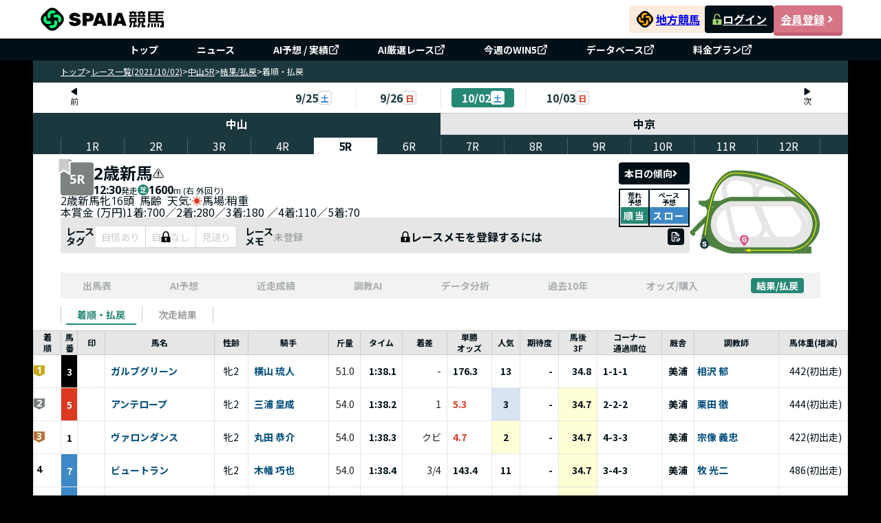

--- FILE ---
content_type: text/html; charset=UTF-8
request_url: https://spaia-keiba.com/race/2104080605/result/arrival
body_size: 4983
content:
<!DOCTYPE html><html lang="ja"><head>
        <!-- Google Tag Manager -->
        <script>(function(w,d,s,l,i){w[l]=w[l]||[];w[l].push({'gtm.start':
        new Date().getTime(),event:'gtm.js'});var f=d.getElementsByTagName(s)[0],
        j=d.createElement(s),dl=l!='dataLayer'?'&l='+l:'';j.async=true;j.src=
        'https://www.googletagmanager.com/gtm.js?id='+i+dl;f.parentNode.insertBefore(j,f);
        })(window,document,'script','dataLayer','GTM-PCJXVBF2');</script>
        <!-- End Google Tag Manager -->
        <link href="https://fonts.googleapis.com/css2?family=Noto+Sans+JP:wght@100..900&amp;display=swap" rel="stylesheet"/><link href="/static/styles/reset.css" rel="stylesheet"/><link href="/static/styles/common.css" rel="stylesheet"/><link rel="stylesheet" href="/static/build/ResultArrival.BNvpneBm.css"/><link rel="stylesheet" href="/static/build/pagination.DE0q59Ew.css"/><link rel="stylesheet" href="/static/build/race-details.vBxT2imZ.css"/><link rel="stylesheet" href="/static/build/useMutationNotice.DHBATib1.css"/><link rel="stylesheet" href="/static/build/_app.BB6R7Oz_.css"/><link rel="stylesheet" href="/static/build/RaceLayout.zZqpfUJV.css"/><link rel="stylesheet" href="/static/build/DateNavigation.CE2WgGJO.css"/><link rel="stylesheet" href="/static/build/NavCategory.BuGgRFFv.css"/><link rel="stylesheet" href="/static/build/ConditionNavigation.DqDB6N7N.css"/><link rel="stylesheet" href="/static/build/RacecourseSwitchingTab.Ce1Qaz3I.css"/><link rel="stylesheet" href="/static/build/Win5IconButton.DoZJyKQI.css"/><link rel="stylesheet" href="/static/build/index.DayxjsF5.css"/><link rel="stylesheet" href="/static/build/LockPredictionBeforeRaceModal.D6UdO-0W.css"/><link rel="stylesheet" href="/static/build/MaskRequirePermission.RrrIVn_f.css"/><link rel="stylesheet" href="/static/build/GradeIcon.DqpOGVG-.css"/><link rel="stylesheet" href="/static/build/NoticeModal.D_CNmqSy.css"/><link rel="stylesheet" href="/static/build/HorseTag.CUm7SOx4.css"/><link rel="stylesheet" href="/static/build/IconRanking.BSCPi1CC.css"/><style id="hono-css">.css-345235325{width:100%;margin:0 auto;background-color:#000;min-width:1184px;display:flex;align-items:center;flex-direction:column}.css-1125191329{background:#FFF;box-sizing:border-box;position:sticky;top:0;z-index:1;width:100%;min-width:1184px;z-index:999}.css-1682064835{box-sizing:border-box;width:1184px;height:56px;margin:0 auto;padding:8px;display:flex;justify-content:space-between;align-items:center;gap:16px}.css-356925134{display:grid;place-items:center;width:187px;height:40px}.css-2179053734{display:block}.css-4069489687{box-sizing:border-box;display:flex;justify-content:flex-end;align-items:center;gap:16px}.css-1868635500{display:flex;justify-content:center;align-items:center;gap:2px;width:110px;height:40px;border-radius:4px;padding:4px;background-color:#FDECDD}.css-3834972903{display:block;width:32px;padding:3px}.css-3704304698{display:inline-block;min-width:4em;font-size:16px;font-weight:bold;font-family:'Noto Sans JP',sans-serif}.css-3077150535{display:flex;align-items:center;gap:8px}.css-3258048156{width:100px;height:40px;border-radius:4px;display:flex;justify-content:center;align-items:center;gap:4px;font-size:16px;font-weight:700;color:#fff;line-height:1;background-color:#001017}.css-3519373065{width:16px;height:16px}.css-998106453{width:100px;height:40px;border-radius:4px;display:flex;justify-content:center;align-items:center;gap:4px;font-size:16px;font-weight:700;color:#fff;line-height:1;background-color:#d77586;border:solid 1px #c85f71;box-shadow:0px 4px 0px 0px #c85f71;&:active{position:relative;top:4px;box-shadow:none}}.css-3725171707{box-sizing:border-box;width:100%;background:#001017}.css-2125583378{box-sizing:border-box;margin:0 auto;width:1184px;list-style:none;display:flex;padding:4px 16px;justify-content:center;align-items:center;align-self:stretch}.css-4171246965{box-sizing:border-box;padding:0 24px;&:not(:first-child){border-left:1px solid rgb(255 255 255 / 0.3)}}.css-2733519630{display:flex;align-items:center;gap:4px;box-sizing:border-box;padding:4px;text-decoration:none;color:#FFF;text-align:center;font-size:14px;font-weight:700;line-height:1}.css-3438674803{align-items:center;background:#1c383f;display:flex;gap:8px;height:32px;padding:8px 40px;width:100%;max-width:1184px}.css-2893636373{color:#ffffff;cursor:pointer;font-size:12px;font-weight:normal;&:hover{text-decoration:underline}&:last-child{font-weight:bold}}.css-1509031612{color:#ffffff;cursor:pointer;font-size:12px;font-weight:normal;&:hover{text-decoration:underline}&:last-child{font-weight:bold}font-weight:bold;pointer-events:none}.css-3183122302{box-sizing:border-box;width:1184px}.css-1230385034{width:100%;min-height:400px;background-color:lightgray}.css-3261342120{box-sizing:border-box;background-color:#001017;color:#fff;width:100%}.css-2488519267{box-sizing:border-box;margin:0 auto;padding:40px 40px 0;display:flex;flex-direction:column;gap:24px;width:1184px}.css-2687139340{height:40px;display:block}.css-3712311452{box-sizing:border-box;display:flex;padding-top:8px;align-items:flex-start;gap:24px;align-self:stretch;flex-wrap:wrap;justify-content:space-between}.css-634194932{display:block;font-size:16px;font-weight:700;line-height:1;padding-bottom:8px;border-bottom:solid 1px rgb(255 255 255 / 0.3)}.css-825296495{box-sizing:border-box;padding:0;list-style:none;display:flex;min-width:160px;flex-direction:column;align-items:flex-start;gap:20px;flex:1 0 0;margin-top:20px}.css-2865547222{display:flex;align-items:center;gap:4px;box-sizing:border-box;font-size:14px;font-weight:400;line-height:1;text-decoration:none;color:#fff;&:hover{color:#a2d744;text-decoration:underline}}.css-1890926036{box-sizing:border-box;font-size:14px;font-weight:400;line-height:1;text-decoration:none;pointer-events:none;color:rgb(255 255 255 / 0.3)}.css-2163884837{padding:24px 0;display:flex;justify-content:flex-end;border-top:solid 1px rgb(255 255 255 / 0.3)}.css-1422225882{margin:0;text-align:right;font-size:14px;font-weight:400;line-height:calc(18 / 14);color:#fff}.css-748686474{text-decoration:none;color:#fff;&:hover{color:#a2d744;text-decoration:underline}}</style><title>結果・払戻-着順・払戻｜2歳新馬 2021年10月2日中山5R【SPAIA競馬】</title><meta charset="utf-8"/><meta name="viewport" content="width=device-width, initial-scale=1.0"/><meta property="og:type" content="website"/><meta property="og:url" content="http://spaia-keiba.com/race/2104080605/result/arrival"/><meta property="og:site_name" content="SPAIA競馬"/><meta property="og:image" content="https://spaia-keiba.com/static/images/ogp/keiba_OGP.png"/><meta name="twitter:site" content="@SPAIA_KEIBA"/><meta name="twitter:card" content="summary_large_image"/><meta name="twitter:creator" content="@SPAIA_KEIBA"/><meta name="twitter:image" content="https://spaia-keiba.com/static/images/ogp/keiba_OGP.png"/><meta name="description" content="2021年10月2日中山5R2歳新馬 の着順結果。払い戻し、コーナー通過順位の他、ラップタイムを掲載。"/><meta property="og:title" content="結果・払戻-着順・払戻｜2歳新馬 2021年10月2日中山5R【SPAIA競馬】"/><meta property="og:description" content="2021年10月2日中山5R2歳新馬 の着順結果。払い戻し、コーナー通過順位の他、ラップタイムを掲載。"/><meta name="twitter:description" content="2021年10月2日中山5R2歳新馬 の着順結果。払い戻し、コーナー通過順位の他、ラップタイムを掲載。"/><link rel="icon" href="/static/images/favicon/favicon.ico"/><link rel="canonical" href="https://spaia-keiba.com/race/2104080605/result/arrival"/><link rel="preconnect" href="https://fonts.googleapis.com"/><link rel="preconnect" href="https://fonts.gstatic.com" crossorigin=""/></head><body class="css-345235325">
        <!-- Google Tag Manager (noscript) -->
        <noscript><iframe src="https://www.googletagmanager.com/ns.html?id=GTM-PCJXVBF2"
        height="0" width="0" style="display:none;visibility:hidden"></iframe></noscript>
        <!-- End Google Tag Manager (noscript) -->
        <script>window.__SPAIA_APP_CONFIG__ = {"v1SiteBaseUrl":"https://v1.spaia-keiba.com","deviceType":"pc"}</script><header class="css-1125191329" style="width:100%;background:#ffffff"><div class="css-1682064835"><div><a href="/races" class="css-356925134"><img src="/static/images/header-logo.svg" alt="SPAIA競馬" class="css-2179053734"/></a></div><div class="css-4069489687"><a href="/nar/" class="css-1868635500" target="_blank"><img src="/static/images/nar-icon.svg" alt="地方競馬" class="css-3834972903"/><span class="css-3704304698">地方競馬</span></a><div class="css-3077150535"><a class="css-3258048156" href="https://v1.spaia-keiba.com/account/login" target="_blank"><img src="/static/images/header/icon-unlock.svg" alt="ログイン" class="css-3519373065"/>ログイン</a><a class="css-998106453" href="https://v1.spaia-keiba.com/account/register" target="_blank">会員登録<img src="/static/images/header/icon-arrow.svg" alt="会員登録" class="css-3519373065"/></a></div></div></div><nav class="css-3725171707"><ul class="css-2125583378"><li class="css-4171246965"><a class="css-2733519630" href="/">トップ</a></li><li class="css-4171246965"><a class="css-2733519630" href="/news">ニュース</a></li><li class="css-4171246965"><a class="css-2733519630" href="https://v1.spaia-keiba.com/kaiba/tipster/analyze" target="_blank">AI予想 / 実績<img src="/static/images/header/icon-external-link.svg" alt="" width="16" height="16"/></a></li><li class="css-4171246965"><a class="css-2733519630" href="https://v1.spaia-keiba.com/account/point/items/selected_race" target="_blank">AI厳選レース<img src="/static/images/header/icon-external-link.svg" alt="" width="16" height="16"/></a></li><li class="css-4171246965"><a class="css-2733519630" href="https://v1.spaia-keiba.com/win5" target="_blank">今週のWIN5<img src="/static/images/header/icon-external-link.svg" alt="" width="16" height="16"/></a></li><li class="css-4171246965"><a class="css-2733519630" href="https://v1.spaia-keiba.com/db" target="_blank">データベース<img src="/static/images/header/icon-external-link.svg" alt="" width="16" height="16"/></a></li><li class="css-4171246965"><a class="css-2733519630" href="https://info.spaia-keiba.com/" target="_blank">料金プラン<img src="/static/images/header/icon-external-link.svg" alt="" width="16" height="16"/></a></li></ul></nav></header><div class="css-3438674803"><a href="/races" class="css-2893636373">トップ</a><span class="css-2893636373">&gt;</span><a href="/races/20211002" class="css-2893636373">レース一覧(2021/10/02)</a><span class="css-2893636373">&gt;</span><a href="/race/2104080605/race-cards" class="css-2893636373">中山5R</a><span class="css-2893636373">&gt;</span><a href="/race/2104080605/result/arrival" class="css-2893636373">結果/払戻</a><span class="css-2893636373">&gt;</span><span class="css-1509031612">着順・払戻</span></div><main class="css-3183122302"><div class="css-1230385034"><div id="result-arrival-root"></div></div></main><footer class="css-3261342120"><div class="css-2488519267"><a class="css-2687139340" href="/races"><img src="/static/images/footer-logo.svg" alt="SPAIA競馬"/></a><nav class="css-3712311452"><div><span class="css-634194932">サイトマップ</span><ul class="css-825296495"><li><a class="css-2865547222" href="/races">レース&amp;AI</a></li><li><a class="css-2865547222" href="/news">ニュース</a></li><li><a class="css-2865547222" href="https://v1.spaia-keiba.com/kaiba/tipster/analyze" target="_blank">AI予想 / 実績<img src="/static/images/header/icon-external-link.svg" alt="" width="16" height="16"/></a></li><li><a class="css-2865547222" href="https://v1.spaia-keiba.com/account/point/items/selected_race" target="_blank">AI厳選レース<img src="/static/images/header/icon-external-link.svg" alt="" width="16" height="16"/></a></li><li><a class="css-2865547222" href="https://v1.spaia-keiba.com/win5" target="_blank">今週のWIN5<img src="/static/images/header/icon-external-link.svg" alt="" width="16" height="16"/></a></li><li><a class="css-2865547222" href="https://v1.spaia-keiba.com/db" target="_blank">データベース<img src="/static/images/header/icon-external-link.svg" alt="" width="16" height="16"/></a></li><li><a class="css-1890926036" href="/">MY収支分析</a></li><li><a class="css-2865547222" href="/nar/">SPAIA地方競馬</a></li></ul></div><div><span class="css-634194932">サービスについて</span><ul class="css-825296495"><li><a class="css-1890926036" href="/">お知らせ</a></li><li><a class="css-2865547222" href="https://info.spaia-keiba.com/" target="_blank">料金プラン<img src="/static/images/header/icon-external-link.svg" alt="" width="16" height="16"/></a></li><li><a class="css-1890926036" href="/">活用方法</a></li><li><a class="css-2865547222" href="/faq">よくある質問</a></li><li><a class="css-2865547222" href="https://info.spaia-keiba.com/shinbun_print" target="_blank">SPAIA競馬新聞コンビニプリント<img src="/static/images/header/icon-external-link.svg" alt="" width="16" height="16"/></a></li><li><a class="css-2865547222" href="https://v1.spaia-keiba.com/notice/detail/18" target="_blank">競馬を健全にお楽しみいただくために<img src="/static/images/header/icon-external-link.svg" alt="" width="16" height="16"/></a></li></ul></div><div><span class="css-634194932">運営会社</span><ul class="css-825296495"><li><a class="css-2865547222" href="/privacy">プライバシーポリシー</a></li><li><a class="css-2865547222" href="/terms">利用規約</a></li><li><a class="css-2865547222" href="/tokusho">特定商取引法に基づく表記</a></li><li><a class="css-2865547222" href="https://corp.glad-cube.com/company/outline/" target="_blank">運営会社<img src="/static/images/header/icon-external-link.svg" alt="" width="16" height="16"/></a></li><li><a class="css-2865547222" href="https://v1.spaia-keiba.com/contact" target="_blank">お問合せ<img src="/static/images/header/icon-external-link.svg" alt="" width="16" height="16"/></a></li></ul></div><div><span class="css-634194932">関連サイト</span><ul class="css-825296495"><li><a class="css-2865547222" href="https://dragon-dc.com/" target="_blank">DRAGON DATA CENTER<img src="/static/images/header/icon-external-link.svg" alt="" width="16" height="16"/></a></li><li><a class="css-2865547222" href="https://spaia.jp/" target="_blank">SPAIA<img src="/static/images/header/icon-external-link.svg" alt="" width="16" height="16"/></a></li><li><a class="css-2865547222" href="https://www.youtube.com/channel/UClg2gn-n8K51xPXRV1rqX8g" target="_blank">SPAIA競馬ch(YouTube)<img src="/static/images/header/icon-external-link.svg" alt="" width="16" height="16"/></a></li></ul></div></nav><div class="css-2163884837"><p class="css-1422225882">ISMS認証登録番号：ISO/IEC 27001認証取得 No.ISA IS 0311<br/>Copyright© <a class="css-748686474" href="https://spaia-keiba.com/" target="_blank">SPAIA競馬</a> All Rights Reserved.</p></div></div></footer>
    <script async>
      fetch('https://v1.spaia-keiba.com/api/save/login_back', {
        method: 'POST',
        credentials: 'include',
        headers: {
          'Content-Type': 'application/json',
        },
        body: JSON.stringify({
          current_url: 'http://spaia-keiba.com/race/2104080605/result/arrival',
        }),
      })
        .catch((e) => {
          console.error('Failed to save login back:', e);
        });
    </script>
  <script type="module" src="/static/build/race/result-arrival/ResultArrival.BTaHqTod.js"></script></body></html>

--- FILE ---
content_type: text/css; charset=utf-8
request_url: https://spaia-keiba.com/static/build/race-details.vBxT2imZ.css
body_size: 189
content:
._bookmarkWrapper_cgp9t_1{height:fit-content;position:relative;width:fit-content}._bookmarkItem_cgp9t_7{cursor:pointer;left:50%;position:absolute;top:-10%;transform:translate(-50%);z-index:2}._bookmarkItem_cgp9t_7 ._bookmarkItemTriangle_cgp9t_15{left:95%;position:absolute;z-index:-1}


--- FILE ---
content_type: text/css; charset=utf-8
request_url: https://spaia-keiba.com/static/build/MaskRequirePermission.RrrIVn_f.css
body_size: 110
content:
._wrap__auth_17xot_1{max-width:100%;position:relative}._wrap__auth_17xot_1 img{height:862px;width:100%}._wrap__auth_17xot_1 ._box__notification_17xot_9{left:50%;position:absolute;transform:translate(-50%)}


--- FILE ---
content_type: text/javascript; charset=utf-8
request_url: https://spaia-keiba.com/static/build/useQueryUserMarkInfo.BZqTwwcJ.js
body_size: 588
content:
import{d as m,u as p}from"./client.BOb0w_ai.js";import{R as M}from"./formatDate.utils.DGCSs31M.js";const h=(s,d)=>{const e=m.c(13),y=d===void 0?!1:d;let t,r;e[0]!==s?(t=["QueryUserMarkInfo",s],r=async()=>{try{return await M.getUserMarkInfo(s)}catch{return null}},e[0]=s,e[1]=t,e[2]=r):(t=e[1],r=e[2]);const i=!y;let a;e[3]!==t||e[4]!==r||e[5]!==i?(a={queryKey:t,queryFn:r,enabled:i,retry:!1},e[3]=t,e[4]=r,e[5]=i,e[6]=a):a=e[6];const{isLoading:o,isError:u,data:f,isFetching:l,refetch:c}=p(a);let n;return e[7]!==f||e[8]!==u||e[9]!==l||e[10]!==o||e[11]!==c?(n={isLoading:o,isError:u,data:f,isFetching:l,refetch:c},e[7]=f,e[8]=u,e[9]=l,e[10]=o,e[11]=c,e[12]=n):n=e[12],n};export{h as u};


--- FILE ---
content_type: image/svg+xml
request_url: https://file.spaia-keiba.com/place_image/floor_view/06_18_1600.svg
body_size: 10279
content:
<svg width="480" height="357" viewBox="0 0 480 357" fill="none" xmlns="http://www.w3.org/2000/svg">
<g clip-path="url(#clip0_3448_4068)">
<rect width="480" height="357" fill="white"/>
<path d="M428.396 220.906C426.521 205.451 417.446 195.302 417.446 195.302L374.11 126.297L360.897 106.522L372.263 123.54L349.522 89.5031C342.449 84.4056 340.094 83.9447 329.987 79.9318C313.875 73.533 247.87 52.7637 176.767 45.8948C173.018 45.5423 160.302 44.3493 144.598 51.2815C144.209 51.5616 143.801 51.8689 143.393 52.1762C143.303 52.2485 143.203 52.3208 143.104 52.3931C142.696 52.7095 142.279 53.0258 141.854 53.3692C137.579 56.7856 132.526 61.5757 126.593 68.3C118.298 78.061 118.932 89.4579 118.932 89.4579C118.932 89.4579 118.615 102.102 121.431 114.285C123.46 123.052 124.429 129.216 124.818 131.982C124.972 133.066 125.036 133.645 125.036 133.645L155.701 273.381C155.701 273.381 156.535 283.06 166.343 283.377C171.813 283.548 215.031 286.296 248.079 288.221H372.544C387.668 288.221 415.961 276.255 427.046 247.514C428.16 241.775 429.655 231.318 428.396 220.933V220.906ZM260.369 76.877C253.404 80.8628 244.8 92.8833 244.8 92.8833C244.8 92.8833 240.082 76.4884 234.557 71.2554C246.838 73.5962 260.369 76.877 260.369 76.877ZM235.39 271.121H186.159C186.159 271.121 173.226 273.2 166.551 254.157C163.843 242.498 144.444 155.173 144.444 155.173L134.427 104.587C134.427 104.587 132.344 90.2261 134.427 84.8123C136.51 79.3986 143.185 63.9979 165.51 60.455C165.51 60.455 204.1 65.0373 212.649 68.3632C221.199 71.6982 232.257 80.8537 233.09 94.1757C233.923 107.498 234.132 123.531 234.132 123.531L237.473 158.924L265.114 223.401C265.114 223.401 268.972 231.571 266.681 241.775C264.335 254.057 252.498 270.082 235.39 271.13V271.121ZM260.686 271.193C270.231 264.623 280.085 245.887 279.777 237.301C285.564 259.788 301.051 271.193 301.051 271.193H260.686ZM405.238 249.629C394.126 268.835 373.793 271.193 373.793 271.193H323.882C309.492 269.178 300.263 249.267 300.263 249.267L260.993 159.077L251.448 133.78V109.576C251.448 109.576 255.36 90.687 273.899 83.9718C290.871 82.5709 317.941 90.0634 328.891 95.9923C339.84 101.921 353.769 123.63 353.769 123.63L370.044 145.801L411.976 213.088C411.976 213.088 416.359 230.414 405.247 249.62L405.238 249.629Z" fill="#E6E6E6" stroke="#E6E6E6" stroke-width="3.62264" stroke-miterlimit="10"/>
<path d="M475.281 245.724C476.948 238.856 477.364 224.765 477.364 224.765C477.364 224.765 477.364 191.813 458.59 165.585C398.934 99.3906 364.302 79.8144 319.245 56.9212C256.247 28.1895 211.082 26.2101 164.151 26.2101C98.8074 30.8918 72.6791 129.568 72.6791 129.568L57.8715 137.685H33.464V149.344L48.4798 158.291H56.821L64.9538 170.989L62.2459 189.517L2.79834 249.891V259.679L14.9976 266.656L21.464 259.58L17.8142 255.937L55.8882 218.574C55.8882 218.574 43.3719 276.029 40.7093 286.495C106.578 318.498 141.935 330.474 151.942 330.474H446.282V306.324H432.933C464.223 283.214 473.606 252.611 475.281 245.743V245.724ZM136.51 55.457C155.81 43.9065 172.392 45.461 176.767 45.8768C247.861 52.7456 313.866 73.5149 329.986 79.9138C346.098 86.3127 342.502 83.6646 369.727 105.211C378.638 112.261 388.084 121.29 396.761 130.246C404.912 137.531 421.014 156.809 426.919 163.985C428.368 165.738 429.174 166.733 429.174 166.733C429.174 166.733 428.332 165.693 426.919 163.985C422.164 158.246 410.418 144.346 396.761 130.246C395.502 129.117 394.415 128.258 393.609 127.797C386.309 123.63 375.568 123.531 375.568 123.531H154.868C139.644 123.531 111.686 138.1 111.686 138.1H86.4451C97.0866 83.5561 129.627 60.3466 136.51 55.457ZM82.7229 158.219H87.5772C87.5772 158.219 84.4527 161.337 82.098 164.545L82.7229 158.219ZM369.727 307.761H157.367C115.019 307.761 70.7953 261.55 78.7289 214.706C84.8331 161.373 135.469 139.555 151.318 139.555H377.126C397.259 139.555 450.865 166.724 450.865 221.575C450.865 286.314 394.542 307.761 369.718 307.761H369.727Z" fill="#4E8040"/>
<path d="M396.761 130.246C388.084 121.29 378.638 112.261 369.727 105.211C342.502 83.6646 346.098 86.3127 329.986 79.9138C313.866 73.5149 247.861 52.7456 176.767 45.8768C172.392 45.461 155.81 43.9065 136.51 55.457C129.627 60.3466 97.0866 83.5561 86.4451 138.1H111.686C111.686 138.1 139.644 123.531 154.868 123.531H375.568C375.568 123.531 386.309 123.63 393.609 127.797C394.415 128.258 395.502 129.117 396.761 130.246ZM396.761 130.246C404.912 137.531 421.014 156.809 426.919 163.985M396.761 130.246C410.418 144.346 422.164 158.246 426.919 163.985M426.919 163.985C428.368 165.738 429.174 166.733 429.174 166.733C429.174 166.733 428.332 165.693 426.919 163.985ZM475.281 245.724C476.948 238.856 477.364 224.765 477.364 224.765C477.364 224.765 477.364 191.813 458.59 165.585C398.934 99.3906 364.302 79.8144 319.245 56.9212C256.247 28.1895 211.082 26.2101 164.151 26.2101C98.8074 30.8918 72.6791 129.568 72.6791 129.568L57.8715 137.685H33.464V149.344L48.4798 158.291H56.821L64.9538 170.989L62.2459 189.517L2.79834 249.891V259.679L14.9976 266.656L21.464 259.58L17.8142 255.937L55.8882 218.574C55.8882 218.574 43.3719 276.029 40.7093 286.495C106.578 318.498 141.935 330.474 151.942 330.474H446.282V306.324H432.933C464.223 283.214 473.606 252.611 475.281 245.743V245.724ZM82.7229 158.219H87.5772C87.5772 158.219 84.4527 161.337 82.098 164.545L82.7229 158.219ZM369.727 307.761H157.367C115.019 307.761 70.7953 261.55 78.7289 214.706C84.8331 161.373 135.469 139.555 151.318 139.555H377.126C397.259 139.555 450.865 166.724 450.865 221.575C450.865 286.314 394.542 307.761 369.718 307.761H369.727Z" stroke="#4E8040" stroke-width="0.90566" stroke-miterlimit="10"/>
<path d="M377.135 139.555H151.327C135.469 139.555 84.8331 161.373 78.738 214.706C70.8134 261.541 115.037 307.761 157.376 307.761H369.736C394.56 307.761 450.883 286.323 450.883 221.575C450.883 166.724 397.277 139.555 377.144 139.555H377.135ZM372.543 288.194H157.793C157.793 288.194 100.012 283.928 98.5538 223.401C102.937 162.665 161.026 158.607 161.026 158.607H371.293C390.167 158.607 431.683 179.738 431.683 221.367C431.683 269.142 391.635 288.194 372.543 288.194Z" fill="#E6E6E6"/>
<path d="M200.522 307.761V330.989" stroke="#D8548B" stroke-width="1.81132" stroke-miterlimit="10"/>
<g clip-path="url(#clip1_3448_4068)">
<path d="M216.615 279.011C216.615 287.995 200.314 304.047 200.314 304.047C200.314 304.047 184.012 287.995 184.012 279.011C184.012 270.028 191.311 262.743 200.314 262.743C209.316 262.743 216.615 270.028 216.615 279.011Z" fill="#D8548B"/>
<path d="M203.067 281.885C201.962 281.885 201.591 281.904 200.912 281.994V278.153C201.718 278.261 202.234 278.279 203.755 278.279H205.494C206.599 278.279 207.405 278.261 208.365 278.171C208.256 278.993 208.211 279.707 208.211 281.117V283.548C208.211 285.085 208.229 285.781 208.365 286.784C207.17 287.543 206.581 287.823 205.603 288.149C204.19 288.628 202.605 288.89 200.993 288.89C198.231 288.89 196.084 288.131 194.536 286.567C192.887 284.922 191.973 282.337 191.973 279.364C191.973 273.661 195.432 270.037 200.912 270.037C203.629 270.037 205.693 270.886 207.124 272.622C207.713 273.29 208.057 273.941 208.41 274.989L203.973 276.011C203.737 275.233 203.475 274.818 202.995 274.447C202.433 273.995 201.709 273.778 200.803 273.778C198.022 273.778 196.501 275.794 196.501 279.436C196.501 281.452 196.954 283.015 197.823 283.973C198.521 284.732 199.58 285.148 200.957 285.148C202.107 285.148 203.04 284.913 204.109 284.371V281.894H203.067V281.885Z" fill="white"/>
</g>
<path d="M65.7778 268.563L45.3823 264.234" stroke="#1B383F" stroke-width="1.81132" stroke-miterlimit="10"/>
<g clip-path="url(#clip2_3448_4068)">
<path d="M70.4968 297.602C70.4968 288.619 54.195 272.567 54.195 272.567C54.195 272.567 37.8931 288.619 37.8931 297.602C37.8931 306.586 45.1927 313.871 54.195 313.871C63.1972 313.871 70.4968 306.586 70.4968 297.602Z" fill="#1B383F"/>
<path d="M51.2155 299.654C51.3061 300.431 51.451 300.829 51.777 301.263C52.3023 301.914 53.208 302.284 54.3219 302.284C55.9974 302.284 56.9936 301.543 56.9936 300.332C56.9936 299.663 56.6495 299.076 56.0789 298.814C55.6261 298.597 55.0827 298.443 52.8186 297.928C50.817 297.494 50.1197 297.232 49.3227 296.672C47.9552 295.714 47.2125 294.267 47.2125 292.505C47.2125 289.161 49.9114 287.064 54.1952 287.064C56.9574 287.064 59.0676 287.914 60.2359 289.541C60.7793 290.255 61.042 290.905 61.3227 292.144L56.7129 292.641C56.4503 291.231 55.6714 290.643 54.014 290.643C52.6918 290.643 51.7136 291.357 51.7136 292.36C51.7136 292.966 52.0397 293.427 52.737 293.752C53.0269 293.885 54.0261 294.123 55.7348 294.466C57.3831 294.81 58.4336 295.18 59.2578 295.704C60.8246 296.681 61.6035 298.136 61.6035 300.133C61.6035 301.76 61.0782 303.152 60.0819 304.128C58.8231 305.339 56.9121 305.972 54.3672 305.972C52.5197 305.972 50.6903 305.583 49.5219 304.905C48.4352 304.3 47.6291 303.369 47.1763 302.13C46.9589 301.606 46.8503 301.109 46.6963 300.115L51.2155 299.681V299.654Z" fill="white"/>
</g>
<path fill-rule="evenodd" clip-rule="evenodd" d="M92.0255 102.728C76.8182 142.69 69.5183 189.365 63.2925 229.172C61.2438 242.271 59.3114 254.627 57.2519 265.755L54.5801 265.262C56.6135 254.276 58.5299 242.02 60.5676 228.989C66.8012 189.124 74.1699 141.999 89.4958 101.738L89.506 101.711L89.5174 101.685C98.2844 81.2963 110.078 64.4712 123.185 52.7266C136.284 40.9901 150.778 34.2583 164.913 34.263C237.393 34.2811 313.261 58.2932 349.83 78.6393C371.015 90.4249 399.952 113.16 423.602 139.367C435.432 152.476 445.97 166.487 453.557 180.469C461.137 194.439 465.818 208.464 465.818 221.575V221.626L465.814 221.676C462.749 262.523 444.43 286.121 428.321 299.932C409.266 316.263 383.876 320.866 369.727 320.866L218.373 320.839L218.374 318.128L369.727 318.155C383.473 318.155 408.148 313.648 426.551 297.875C442.206 284.452 460.087 261.5 463.101 221.524C463.089 209.045 458.62 195.493 451.168 181.76C443.712 168.02 433.317 154.183 421.583 141.181C398.107 115.167 369.399 92.6303 348.507 81.0076C312.334 60.8817 236.92 36.9924 164.912 36.9744C151.65 36.97 137.775 43.2981 125.001 54.7441C112.241 66.1769 100.664 82.6473 92.0255 102.728Z" fill="#FFFF00"/>
<path d="M222.14 313.97L201.527 319.474L222.14 324.997V313.97Z" fill="#FFFF00"/>
</g>
<defs>
<clipPath id="clip0_3448_4068">
<rect width="480" height="357" fill="white"/>
</clipPath>
<clipPath id="clip1_3448_4068">
<rect width="32.6038" height="41.3035" fill="white" transform="translate(184.012 262.743)"/>
</clipPath>
<clipPath id="clip2_3448_4068">
<rect width="32.6038" height="44.1776" fill="white" transform="translate(37.8931 272.567)"/>
</clipPath>
</defs>
</svg>


--- FILE ---
content_type: text/javascript; charset=utf-8
request_url: https://spaia-keiba.com/static/build/uniq.BUTrFVm3.js
body_size: 74
content:
import{bb as t}from"./client.BOb0w_ai.js";import{_ as o}from"./_baseUniq.BMSIeTgQ.js";var i=o;function e(n){return n&&n.length?i(n):[]}var r=e;const m=t(r);export{m as u};


--- FILE ---
content_type: text/javascript; charset=utf-8
request_url: https://spaia-keiba.com/static/build/_baseUniq.BMSIeTgQ.js
body_size: 489
content:
import{g as _,h as o,i as v}from"./_baseIsEqual.CcYHr-FG.js";import{t as x}from"./isTypedArray.L1zCqo0N.js";function b(n,e,r,s){for(var t=n.length,i=r+(s?1:-1);s?i--:++i<t;)if(e(n[i],i,n))return i;return-1}var g=b;function $(n){return n!==n}var w=$;function N(n,e,r){for(var s=r-1,t=n.length;++s<t;)if(n[s]===e)return s;return-1}var S=N,A=g,O=w,F=S;function T(n,e,r){return e===e?F(n,e,r):A(n,O,r)}var p=T,C=p;function W(n,e){var r=n==null?0:n.length;return!!r&&C(n,e,0)>-1}var q=W;function E(n,e,r){for(var s=-1,t=n==null?0:n.length;++s<t;)if(r(e,n[s]))return!0;return!1}var H=E;function R(){}var U=R,c=x,Y=U,G=_,L=1/0,Z=c&&1/G(new c([,-0]))[1]==L?function(n){return new c(n)}:Y,j=Z,k=o,z=q,B=H,D=v,J=j,K=_,M=200;function P(n,e,r){var s=-1,t=z,i=n.length,u=!0,h=[],a=h;if(r)u=!1,t=B;else if(i>=M){var I=e?null:J(n);if(I)return K(I);u=!1,t=D,a=new k}else a=e?[]:h;n:for(;++s<i;){var f=n[s],l=e?e(f):f;if(f=r||f!==0?f:0,u&&l===l){for(var d=a.length;d--;)if(a[d]===l)continue n;e&&a.push(l),h.push(f)}else t(a,l,r)||(a!==h&&a.push(l),h.push(f))}return h}var X=P;export{X as _,g as a};


--- FILE ---
content_type: text/javascript; charset=utf-8
request_url: https://spaia-keiba.com/static/build/UserMarkIconChip.BiA480D0.js
body_size: 555
content:
import{d as I,j as i,c5 as m,a5 as C,a4 as j,a3 as h,a2 as b,a1 as d,a0 as A,$ as R,B as K}from"./client.BOb0w_ai.js";import{L as n}from"./HorseOrder.CyyArWa8.js";const p=_=>{const e=I.c(52),{mark:M,fillColor:a,width:x,height:k}=_,l=x===void 0?"16px":x,r=k===void 0?"16px":k;let c;e:switch(M){case n.MARK_ICON_1:{let s;e[0]!==r||e[1]!==l?(s={width:l,height:r},e[0]=r,e[1]=l,e[2]=s):s=e[2];let t;e[3]!==a||e[4]!==s?(t=i.jsx(R,{sx:s,fillColor:a}),e[3]=a,e[4]=s,e[5]=t):t=e[5],c=t;break e}case n.MARK_ICON_2:{let s;e[6]!==r||e[7]!==l?(s={width:l,height:r},e[6]=r,e[7]=l,e[8]=s):s=e[8];let t;e[9]!==a||e[10]!==s?(t=i.jsx(A,{sx:s,fillColor:a}),e[9]=a,e[10]=s,e[11]=t):t=e[11],c=t;break e}case n.MARK_ICON_3:{let s;e[12]!==r||e[13]!==l?(s={width:l,height:r},e[12]=r,e[13]=l,e[14]=s):s=e[14];let t;e[15]!==a||e[16]!==s?(t=i.jsx(d,{sx:s,fillColor:a}),e[15]=a,e[16]=s,e[17]=t):t=e[17],c=t;break e}case n.MARK_ICON_4:{let s;e[18]!==r||e[19]!==l?(s={width:l,height:r},e[18]=r,e[19]=l,e[20]=s):s=e[20];let t;e[21]!==a||e[22]!==s?(t=i.jsx(b,{sx:s,fillColor:a}),e[21]=a,e[22]=s,e[23]=t):t=e[23],c=t;break e}case n.MARK_ICON_5:{let s;e[24]!==r||e[25]!==l?(s={width:l,height:r},e[24]=r,e[25]=l,e[26]=s):s=e[26];let t;e[27]!==a||e[28]!==s?(t=i.jsx(h,{sx:s,fillColor:a}),e[27]=a,e[28]=s,e[29]=t):t=e[29],c=t;break e}case n.MARK_ICON_6:{let s;e[30]!==r||e[31]!==l?(s={width:l,height:r},e[30]=r,e[31]=l,e[32]=s):s=e[32];let t;e[33]!==a||e[34]!==s?(t=i.jsx(j,{sx:s,fillColor:a}),e[33]=a,e[34]=s,e[35]=t):t=e[35],c=t;break e}case n.MARK_ICON_7:{let s;e[36]!==r||e[37]!==l?(s={width:l,height:r},e[36]=r,e[37]=l,e[38]=s):s=e[38];let t;e[39]!==a||e[40]!==s?(t=i.jsx(C,{sx:s,fillColor:a}),e[39]=a,e[40]=s,e[41]=t):t=e[41],c=t;break e}case n.MARK_ICON_8:{let s;e[42]!==r||e[43]!==l?(s={width:l,height:r},e[42]=r,e[43]=l,e[44]=s):s=e[44];let t;e[45]!==a||e[46]!==s?(t=i.jsx(m,{sx:s,fillColor:a}),e[45]=a,e[46]=s,e[47]=t):t=e[47],c=t;break e}case null:{let s;e[48]===Symbol.for("react.memo_cache_sentinel")?(s=i.jsx(i.Fragment,{}),e[48]=s):s=e[48],c=s;break e}default:{let s;e[49]===Symbol.for("react.memo_cache_sentinel")?(s=i.jsx(i.Fragment,{}),e[49]=s):s=e[49],c=s}}const f=c;let o;return e[50]!==f?(o=i.jsx(K,{children:f}),e[50]=f,e[51]=o):o=e[51],o};export{p as U};


--- FILE ---
content_type: text/javascript; charset=utf-8
request_url: https://spaia-keiba.com/static/build/_baseAssignValue.D-dbAute.js
body_size: 2086
content:
import{d as L,f as R,c as P,k as A,a as x}from"./_baseIsEqual.CcYHr-FG.js";import{g as D,h as K,b as o,l as G,n as z,i as B,q as N,c as k,r as q}from"./isTypedArray.L1zCqo0N.js";import{bb as S}from"./client.BOb0w_ai.js";var H=D,U=K,X="[object Symbol]";function Z(r){return typeof r=="symbol"||U(r)&&H(r)==X}var p=Z,J=o,Q=p,W=/\.|\[(?:[^[\]]*|(["'])(?:(?!\1)[^\\]|\\.)*?\1)\]/,Y=/^\w*$/;function V(r,e){if(J(r))return!1;var n=typeof r;return n=="number"||n=="symbol"||n=="boolean"||r==null||Q(r)?!0:Y.test(r)||!W.test(r)||e!=null&&r in Object(e)}var v=V,E=L,j="Expected a function";function _(r,e){if(typeof r!="function"||e!=null&&typeof e!="function")throw new TypeError(j);var n=function(){var a=arguments,t=e?e.apply(this,a):a[0],i=n.cache;if(i.has(t))return i.get(t);var s=r.apply(this,a);return n.cache=i.set(t,s)||i,s};return n.cache=new(_.Cache||E),n}_.Cache=E;var C=_;const fn=S(C);var rr=C,er=500;function nr(r){var e=rr(r,function(a){return n.size===er&&n.clear(),a}),n=e.cache;return e}var ar=nr,tr=ar,ir=/[^.[\]]+|\[(?:(-?\d+(?:\.\d+)?)|(["'])((?:(?!\2)[^\\]|\\.)*?)\2)\]|(?=(?:\.|\[\])(?:\.|\[\]|$))/g,sr=/\\(\\)?/g,fr=tr(function(r){var e=[];return r.charCodeAt(0)===46&&e.push(""),r.replace(ir,function(n,a,t,i){e.push(t?i.replace(sr,"$1"):a||n)}),e}),ur=fr;function or(r,e){for(var n=-1,a=r==null?0:r.length,t=Array(a);++n<a;)t[n]=e(r[n],n,r);return t}var cr=or,$=G,hr=cr,pr=o,vr=p,g=$?$.prototype:void 0,m=g?g.toString:void 0;function I(r){if(typeof r=="string")return r;if(pr(r))return hr(r,I)+"";if(vr(r))return m?m.call(r):"";var e=r+"";return e=="0"&&1/r==-1/0?"-0":e}var _r=I,yr=_r;function lr(r){return r==null?"":yr(r)}var br=lr,$r=o,gr=v,mr=ur,dr=br;function Pr(r,e){return $r(r)?r:gr(r,e)?[r]:mr(dr(r))}var M=Pr,Ar=p;function Sr(r){if(typeof r=="string"||Ar(r))return r;var e=r+"";return e=="0"&&1/r==-1/0?"-0":e}var c=Sr,Er=M,Cr=c;function Ir(r,e){e=Er(e,r);for(var n=0,a=e.length;r!=null&&n<a;)r=r[Cr(e[n++])];return n&&n==a?r:void 0}var O=Ir,Mr=O;function Or(r,e,n){var a=r==null?void 0:Mr(r,e);return a===void 0?n:a}var w=Or;const un=S(w);var wr=R,Fr=P,Tr=1,Lr=2;function Rr(r,e,n,a){var t=n.length,i=t,s=!a;if(r==null)return!i;for(r=Object(r);t--;){var f=n[t];if(s&&f[2]?f[1]!==r[f[0]]:!(f[0]in r))return!1}for(;++t<i;){f=n[t];var u=f[0],h=r[u],y=f[1];if(s&&f[2]){if(h===void 0&&!(u in r))return!1}else{var l=new wr;if(a)var b=a(h,y,u,r,e,l);if(!(b===void 0?Fr(y,h,Tr|Lr,a,l):b))return!1}}return!0}var xr=Rr,Dr=z;function Kr(r){return r===r&&!Dr(r)}var F=Kr,Gr=F,zr=A;function Br(r){for(var e=zr(r),n=e.length;n--;){var a=e[n],t=r[a];e[n]=[a,t,Gr(t)]}return e}var Nr=Br;function kr(r,e){return function(n){return n==null?!1:n[r]===e&&(e!==void 0||r in Object(n))}}var T=kr,qr=xr,Hr=Nr,Ur=T;function Xr(r){var e=Hr(r);return e.length==1&&e[0][2]?Ur(e[0][0],e[0][1]):function(n){return n===r||qr(n,r,e)}}var Zr=Xr;function Jr(r,e){return r!=null&&e in Object(r)}var Qr=Jr,Wr=M,Yr=B,Vr=o,jr=x,re=N,ee=c;function ne(r,e,n){e=Wr(e,r);for(var a=-1,t=e.length,i=!1;++a<t;){var s=ee(e[a]);if(!(i=r!=null&&n(r,s)))break;r=r[s]}return i||++a!=t?i:(t=r==null?0:r.length,!!t&&re(t)&&jr(s,t)&&(Vr(r)||Yr(r)))}var ae=ne,te=Qr,ie=ae;function se(r,e){return r!=null&&ie(r,e,te)}var fe=se,ue=P,oe=w,ce=fe,he=v,pe=F,ve=T,_e=c,ye=1,le=2;function be(r,e){return he(r)&&pe(e)?ve(_e(r),e):function(n){var a=oe(n,r);return a===void 0&&a===e?ce(n,r):ue(e,a,ye|le)}}var $e=be;function ge(r){return r}var me=ge;function de(r){return function(e){return e==null?void 0:e[r]}}var Pe=de,Ae=O;function Se(r){return function(e){return Ae(e,r)}}var Ee=Se,Ce=Pe,Ie=Ee,Me=v,Oe=c;function we(r){return Me(r)?Ce(Oe(r)):Ie(r)}var Fe=we,Te=Zr,Le=$e,Re=me,xe=o,De=Fe;function Ke(r){return typeof r=="function"?r:r==null?Re:typeof r=="object"?xe(r)?Le(r[0],r[1]):Te(r):De(r)}var on=Ke;function Ge(r){return function(e,n,a){for(var t=-1,i=Object(e),s=a(e),f=s.length;f--;){var u=s[r?f:++t];if(n(i[u],u,i)===!1)break}return e}}var ze=Ge,Be=ze,Ne=Be(),ke=Ne,qe=ke,He=A;function Ue(r,e){return r&&qe(r,e,He)}var Xe=Ue,Ze=k;function Je(r,e){return function(n,a){if(n==null)return n;if(!Ze(n))return r(n,a);for(var t=n.length,i=e?t:-1,s=Object(n);(e?i--:++i<t)&&a(s[i],i,s)!==!1;);return n}}var Qe=Je,We=Xe,Ye=Qe,Ve=Ye(We),cn=Ve,je=q,rn=function(){try{var r=je(Object,"defineProperty");return r({},"",{}),r}catch{}}(),en=rn,d=en;function nn(r,e,n){e=="__proto__"&&d?d(r,e,{configurable:!0,enumerable:!0,value:n,writable:!0}):r[e]=n}var hn=nn;export{on as _,cn as a,cr as b,me as c,O as d,en as e,Xe as f,un as g,hn as h,p as i,fn as m,br as t};
